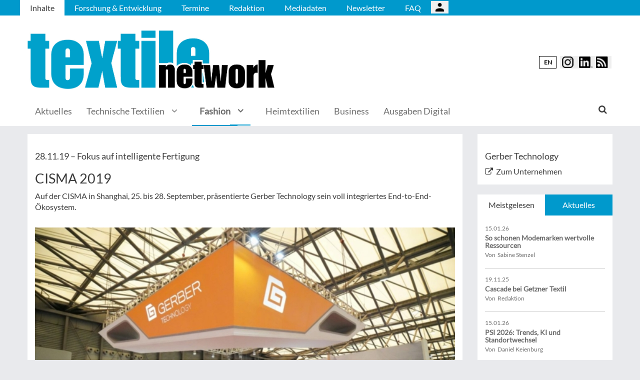

--- FILE ---
content_type: text/html; charset=UTF-8
request_url: https://textile-network.de/de/Fashion/Trends/CISMA-2019/(gallery)/1
body_size: 10135
content:
<!DOCTYPE html>
 <!--[if lt IE 9 ]>
<html class="unsupported-ie ie" lang="de" data-ez-lang="ger-DE"><![endif]-->
<!--[if IE 9 ]>
<html class="ie ie9" lang="de" data-ez-lang="ger-DE"><![endif]-->
<!--[if (gt IE 9)|!(IE)]><!-->
<html lang="de" data-ez-lang="ger-DE"><!--<![endif]-->
    <head>
        
                                        
        
                            

                                        
                                                    


        
                                    
        <meta http-equiv="Content-Type" content="text/html; charset=utf-8" />
        <meta name="MSSmartTagsPreventParsing" content="TRUE" />
        <meta name="viewport" content="width=device-width, initial-scale=1.0, user-scalable=no" />

            
                                                                                                                <title>CISMA 2019 | textile network | Internationales Magazin für die Herstellung textiler Produkte</title>
    <meta name="description" content="Auf der CISMA in Shanghai, 25. bis 28. September, präsentierte Gerber Technology sein voll integriertes End-to-End-Ökosystem." />
    <link rel="Shortcut icon" href="/bundles/meisenbachatextilenetwork/images/favicon/favicon.ico" type="image/x-icon" />
    <meta name="msapplication-TileColor" content="#ffffff">
    <meta name="msapplication-navbutton-color" content="#f1efde" />
    <meta name="application-name" content="CISMA 2019 | textile network | Internationales Magazin für die Herstellung textiler Produkte" />
    <meta name="msapplication-starturl" content="https://stilundmarkt.de" />
    <meta name="msapplication-window" content="width=1024;height=768" />
    <meta name="google-site-verification" content="lx3L1L42vl3hx6cJyRleS4E-ovkP5euU7fR6KSNwUtg" />

                                        
    



    
                    
            <meta property="og:url" content="https://textile-network.de/de/Fashion/Trends/CISMA-2019"/>
    



<!-- Facebook Meta Tags -->
<meta property="og:type" content="article"/>
<meta property="og:locale" content="ger-DE"/>

<meta property="og:title" content="CISMA 2019"/>
<meta property="og:url" content="https://textile-network.de/de/Fashion/Trends/CISMA-2019/(gallery)/1"/>

<meta property="og:site_name" content="textile network | Internationales Magazin für die Herstellung textiler Produkte"/>


<meta property="og:description" content="Auf der CISMA in Shanghai, 25. bis 28. September, präsentierte Gerber Technology sein voll integriertes End-to-End-Ökosystem."/>
<meta property="og:image" content="https://textile-network.de/var/app/storage/images/5/5/7/4/764755-1-ger-DE/CISMA-Gerber.jpg"/><meta property="og:image:width" content="1024"/><meta property="og:image:height" content="682"/>

    
    
    <meta property="article:published_time" content="2019-11-28CET00:00:00+0100"/>
<meta property="article:tag" content="CISMA"/><meta property="article:tag" content="Gerber Technology"/><meta property="article:tag" content="Digitalisierung"/><meta property="article:tag" content="Industrie 4.0"/><meta property="article:tag" content="CAD/CAM"/><meta property="article:tag" content="China"/>




<!-- Twitter Meta Tags -->
<meta name="twitter:card" content="summary_large_image">
<meta property="twitter:domain" content="textile-network.de">
<meta property="twitter:url" content="https://textile-network.de/de/Fashion/Trends/CISMA-2019/(gallery)/1">
<meta name="twitter:title" content="CISMA 2019">
<meta name="twitter:description" content="textile network - das internationale Magazin für die Herstellung textiler Produkte">
<meta name="twitter:image" content="https://textile-network.de/var/app/storage/images/5/5/7/4/764755-1-ger-DE/CISMA-Gerber.jpg">





        

            <link rel="stylesheet" type="text/css" href="/bundles/meisenbachatextilenetwork/css/main.css" />
    <link rel="stylesheet" type="text/css" href="/bundles/meisenbachatextilenetwork/css/update.css" />

        
                <link rel="stylesheet" type="text/css" href="/bundles/meisenbachsitembmastera/css/fancybox.css" />

        <link rel="stylesheet" href="/bundles/meisenbachsitembmastera/css/dsgvo-video-embed.css">
        <script type="text/javascript" src="/bundles/meisenbachsitembmastera/js/app.js"></script>
    </head>

    <body>
        
        <div id="page" class="none">
                                                                
        


<!-- Modal -->
<div class="modal fade" id="modalCenter" tabindex="-1" role="dialog" aria-labelledby="modalCenterTitle" aria-hidden="true">
  <div class="modal-dialog modal-dialog-centered" role="document">
    <div class="modal-content" style="background-color: #e6e6e6 ">
      <div class="modal-header">
          <input class="close" data-dismiss="modal" aria-label="Close"
                 style="top:5%;right:5%;position: absolute;font-size: 20px;margin-left: 50px;background-color: #6d6d6d;color: snow"
                 type="button" value="X" name="X">
        <h1 style="margin-top:65px;margin-left: 50px;margin-right: 28px;margin-bottom: 10px;color: #6d6d6d">Login für Abonnenten</h1>
        <h5 class="modal-title btn-primary" id="ModalTitle"
            style="padding:10px;padding-bottom:5px;margin-top:65px;margin-left: 50px;margin-right: 28px;margin-bottom: 10px;background-color: #6d6d6d">
            <p id="message" style="font-size: 15px;color: snow" class="btn-secondary">Bitte melden Sie sich an, um abonnierte Inhalte zu lesen.
            </p>
        </h5>
      </div>
      <div class="modal-body">

          <label id="user_label" style="font-size: 20px;margin-left: 50px;">Login E-Mail Adresse<br>
              <input class="form-control" id="user" type="email" style="color: black;font-size: 20px;">

          </label><br>
          <label id="pwd_label" style="font-size: 20px;margin-left: 50px;">Passwort<br>
              <input class="form-control" id="pwd" type="password" style="color: black;font-size: 20px;" >
          </label>
          <br>
          <br>
          <input id="location_id" type="hidden" style="color: black" value="0">
          <input id="issue_id" type="hidden" style="color: black" value="0">
          <input id="language_code" type="hidden" style="color: black" value="ger-DE">
          <input id="btn_login" class="btn btn-primary"
                 style="float:none;font-size: 25px;margin-left: 50px;"
                 type="button" value="Anmelden" name="Anmelden">
          <input id="btn_pw_request" class="btn btn-primary" style="float:none;font-size: 25px;margin-left: 50px;display:none" type="button" value="Passwort anfordern" name="Pw_Request">
          <input id="btn_logout" class="btn btn-primary" style="float:none;font-size: 25px;margin-left: 50px; display: none" type="button" value="Abmelden" name="Abmelden" data-dismiss="modal">






      </div>
      <div class="modal-footer">
          <input id="btn_pw_forgot"  style="font-size: 12px;margin-left: 312px;color: black;margin-right: 28px;" type="button" value="Passwort vergessen" name="Pw_Forgot">
          <input id="btn_go_back"  style="font-size: 12px;margin-left: 312px;color: black;display: none;margin-right: 28px;" type="button" value="Nein Danke" name="Go_Back">


                </div>
    </div>
  </div>
</div>



<script>
    function showLoginOverlay() {
        // let element = document.getElementById( 'login-overlay' );
        let element = document.getElementById( 'overlay-outer' );
        fade_in(element);
        // document.getElementById( 'login-overlay' ).style.display = 'block';
    }
    function hideLoginOverlay() {
        // let element = document.getElementById( 'login-overlay' );
        let element = document.getElementById( 'overlay-outer' );
        fade_out(element);
        // document.getElementById( 'login-overlay' ).style.display = 'none';
        // document.getElementById( 'pwd_label' ).style.display = 'block';
    }
    function fade_out(element) {
        var op = 1;  // initial opacity
        var timer = setInterval(function () {
            if (op <= 0.1){
                clearInterval(timer);
                element.style.display = 'none';
            }
            element.style.opacity = op;
            element.style.filter = 'alpha(opacity=' + op * 100 + ")";
            op -= op * 0.1;
        }, 10);
    }
    function fade_in(element) {
        var op = 0.1;  // initial opacity
        element.style.display = 'block';
        var timer = setInterval(function () {
            if (op >= 0.9){
                clearInterval(timer);
            }
            element.style.opacity = op;
            element.style.filter = 'alpha(opacity=' + op * 100 + ")";
            op += op * 0.1;
        }, 10);
    }
    function setCenter() {
        //console.log('scroll');
        let element = document.getElementById( 'login-overlay' );
        // element.style.transform = translateX(50);
        element.style.transform = translate(50, 50);
        element.style.WebkitTransform = translate(50, 50);
        element.style.msTransform = translate(50, 50);
        element.style.MozTransform = translate(50, 50);

    }

</script>
<script>
    jQuery(document).ready(function(){
        let is_logged_in = false;
        $.ajax({
            url:'/de/checkLoginStatus',
            type:'POST',
            // data:{
            //     is_logged_in:is_logged_in
            // },
            success:function(response){
                var msg = "";
                //console.log(response);
                json_object = response;

                if ( typeof json_object.user_is_logged_in !== 'undefined' ){
                    is_logged_in = json_object.user_is_logged_in;
                }
                console.log("is_logged_in"+is_logged_in);
                if ( typeof json_object.message !== 'undefined' ){
                    msg = json_object.message;
                }
                if ( is_logged_in ){
                    $("#btn_logout").show();
                    $("#btn_login").hide();
                    $("#user_label").hide();
                    $("#pwd_label").hide();
                    $("#btn_pw_forgot").hide();
                    $("#message").html(msg);
                }
            },
            error: function(a, b, c) {
              console.log('error:\n');
              console.log(a);
              console.log(b);
              console.log(c);
            }
        });

        // $(window).scroll(function(){
        // $('#overlay-outer').scroll(function(){
        //   console.log('SCROLL BODY');
        //   // let element = $('#login-overlay');
        //     $('#login-overlay').css({
        //       '-webkit-transform' : 'translate( -50%, -50% )',
        //       '-moz-transform'    : 'translate( -50%, -50% )',
        //       '-ms-transform'     : 'translate( -50%, -50% )',
        //       '-o-transform'      : 'translate( -50%, -50% )',
        //       'transform'         : 'translate( -50%, -50% )'
        //     });
        //
        // });
        jQuery("#btn_login").click(function(){
            console.log('try Login');
            $("#pwd").show();
            var user = $("#user").val().trim();
            //console.log(user);
            var password = $("#pwd").val().trim();
            var issue_id = $("#issue_id").val().trim();
            var location_id = $("#location_id").val().trim();
            var language = $("#language_code").val().trim();
            // console.log(language);

            if( user != "" && password != "" ){
                //console.log('not empty');
                $.ajax({
                    url:'/de/loginUser',
                    type:'POST',
                    data:{
                        user:user,
                        password:password,
                        location_id:location_id,
                        issue_id:issue_id,
                        language:language
                    },
                    success:function(response){
                        var msg = "";
                        let has_access = false;
                        let logged_in = false;
                        //console.log(response);
                        json_object = response;
                        // console.log(json_object.message);
                        if ( typeof json_object.message !== 'undefined' ){
                           msg = json_object.message;
                        }
                        if ( typeof json_object.has_access !== 'undefined' ){
                           has_access = json_object.has_access;
                        }
                        if (has_access){
                            $("#btn-watch-issue").show();
                            $("#payment-info").hide();
                            $("#btn-watch-e_paper").show();
                            $("#btn-download-issue").show();
                            $("#btn-pay-issue").hide();
                        }
                        else {
                            $("#btn-watch-issue").hide();
                            $("#payment-info").show();
                            $("#btn-watch-e_paper").hide();
                            $("#btn-download-issue").hide();
                            $("#btn-pay-issue").show();
                        }
                        if ( typeof json_object.logged_in !== 'undefined' ){
                            logged_in = json_object.logged_in;
                        }
                        if (logged_in) {
                            $("#btn-login-issue").hide();
                            $("#btn_login").hide();
                            $("#user_label").hide();
                            $("#pwd_label").hide();
                            $("#btn_pw_forgot").hide();
                            $("#btn_logout").show();
                            // $("#overlay-outer").hide();
                            $("#modal").hide();
                        }

                        $("#message").html(msg);
                    },
                    error: function(a, b, c) {
                      console.log('error:\n');
                      console.log(a);
                      console.log(b);
                      console.log(c);
                    }
                });
            }
            else {
                $("#message").html('Bitte geben Sie Ihre E-Mail Adresse und Ihr Passwort ein.');
            }
        });
        jQuery("#btn_auth").click(function(){
            console.log('try auth');
            // $("#pwd").show();
            // var user = $("#user").val().trim();
            // console.log(user);
            // var password = $("#pwd").val().trim();
            // var issue_id = $("#issue_id").val().trim();
            // var location_id = $("#location_id").val().trim();
            // var language = $("#language_code").val().trim();
            // console.log(language);


                //console.log('not empty');
                $.ajax({
                    url:'/de/loginUserAuthKey',
                    type:'POST',
                    // data:{
                    //     user:user,
                    //     password:password,
                    //     location_id:location_id,
                    //     issue_id:issue_id,
                    //     language:language
                    // },
                    success:function(response){
                        var msg = "";
                        let has_access = false;
                        let logged_in = false;
                        //console.log(response);
                        json_object = response;
                        //console.log(json_object.message);
                        if ( typeof json_object.message !== 'undefined' ){
                           msg = json_object.message;
                        }
                        if ( typeof json_object.has_access !== 'undefined' ){
                           has_access = json_object.has_access;
                        }
                        if (has_access){
                            $("#btn-watch-issue").show();
                            $("#payment-info").hide();
                            $("#btn-download-issue").show();
                            $("#btn-pay-issue").hide();
                        }
                        else {
                            $("#btn-watch-issue").hide();
                            $("#payment-info").show();
                            $("#btn-download-issue").hide();
                            $("#btn-pay-issue").show();
                        }
                        if ( typeof json_object.success !== 'undefined' ){
                            logged_in = json_object.logged_in;
                        }
                        if (logged_in) {
                            $("#btn-login-issue").hide();
                            $("#btn_login").hide();
                            $("#user_label").hide();
                            $("#pwd_label").hide();
                            $("#btn_pw_forgot").hide();
                            $("#btn_logout").show();
                            // $("#overlay-outer").hide();
                            $("#modal").hide();
                        }

                        $("#message").html('auth success');
                    },
                    error: function(a, b, c) {
                      console.log('error:\n');
                      console.log(a);
                      console.log(b);
                      console.log(c);
                      $("#message").html('digital_issue.messages.no_auth');
                    }
                });


        });
        jQuery("#btn_logout").click(function(){
            console.log('try Logout');
            var user = $("#user").val().trim();
            //console.log(user);
            var language = $("#language_code").val().trim();
            console.log(language);

                console.log('not empty');
                $.ajax({
                    url:'/de/logoutUser',
                    type:'POST',
                    data:{
                        logout:true

                    },
                    success:function(response){
                        var msg = "";
                        //console.log(response);
                        json_object = response;
                        console.log(json_object.message);
                        if ( typeof json_object.message !== 'undefined' ){
                           msg = json_object.message;
                        }
                        $("#btn_login").show();
                        $("#pwd_label").show();
                        $("#user_label").show();
                        $("#btn_pw_forgot").show();
                        $("#btn_logout").hide();
                        $("#btn-watch-issue").hide();
                        $("#payment-info").show();
                        $("#btn-watch-e_paper").hide();
                        $("#btn-download-issue").hide();
                        $("#btn-login-issue").show();
                        // $("#overlay-outer").hide();
                        $("#btn-pay-issue").show();
                        $("#message").html(msg);

                    },
                    error: function(a, b, c) {
                      console.log('error:\n');
                      console.log(a);
                      console.log(b);
                      console.log(c);
                    }
                });

        });
        jQuery("#btn_pw_forgot").click(function(){
            $('#pwd_label').hide();
            $("#btn_go_back").show();
            $("#btn_pw_request").show();
            $("#btn_pw_forgot").hide();
            $('#btn_login').hide();

        });

         jQuery("#btn_go_back").click(
             goBack
         );



        jQuery("#btn_pw_request").click(function(){


            console.log('try Login');
            var user = $("#user").val().trim();
            var language = $("#language_code").val().trim();
            //console.log(user);
            // #13217
            if( user != "" && user.includes("@") && user.includes(".") ){
                $.ajax({
                    url:'/de/loginUserPwReset',
                    type:'POST',
                    data:{
                        login_email:user,
                        language:language,
                    },
                    success:function(response){
                        var msg = "";
                        //console.log(response);
                        json_object = response;
                        if ( typeof json_object.msg !== 'undefined' ){
                            msg = json_object.msg;
                            $("#message").html(msg);
                            $("#btn_pw_forgot").show();
                            $("#btn_pw_request").hide();
                            $('#btn_login').show();
                            $('#pwd_label').show();
                            $("#btn_go_back").hide();
                        }
                    },
                    error: function(a, b, c) {
                      msg = 'Bitte geben Sie Ihre E-Mail Adresse ein.'+' Error 2';
                      $("#message").html(msg);
                      console.log('error:\n');
                      console.log(a);
                      console.log(b);
                      console.log(c);
                    }
                });
            }
            else {
                msg = 'Bitte geben Sie Ihre E-Mail Adresse ein.';
                $("#message").html(msg);
            }
        });
        function goBack()
        {
            $("#message").html('Bitte geben Sie Ihre E-Mail Adresse und Ihr Passwort ein.');
            $("#btn_pw_forgot").show();
            $("#btn_pw_request").hide();
            $('#btn_login').show();
            $('#pwd_label').show();
            $("#btn_go_back").hide();
        }
        
    });
</script>
                                                    <header>
                                
                                    <div id="page_header_nav" class="hidden-sm hidden-xs">
                        <div class="outer">
                            <ul class="nav navbar-nav" style="max-height:2.15em;overflow:hidden;"><li id="nav-li-23183" class="current_ancestor"><a href="/de">Inhalte</a></li><li id="nav-li-23146"><a href="/de/Forschung-Entwicklung">Forschung &amp; Entwicklung</a></li><li id="nav-li-23147"><a href="/de/Termine">Termine</a></li><li id="nav-li-23148"><a href="/de/Redaktion">Redaktion</a></li><li id="nav-li-23150"><a href="/de/Mediadaten">Mediadaten</a></li><li id="nav-li-23189"><a href="https://rdir.de/form.do?agnCI=893&amp;agnFN=TN_de_2019_DOI_1" target="_blank">Newsletter</a></li><li id="nav-li-29904"><a href="/de/FAQ">FAQ</a></li><li id="nav-li-108722"><button type="button" style="margin-top: 2px;padding-left: 20px;background-image: url('/bundles/meisenbachsitembmastera/images/icons8-user-48.png');
                    margin-right: 2px;" class="btn btn-secondary btn-socialmedia-quad user-login-button" data-toggle="modal" data-target="#modalCenter" ></button></li></ul>                        </div>
                    </div>
                
                                    <div id="page_header_logo">
                        <div class="outer">
                                                            <a href="/de" class="logo" title="textil network">
                                    <img src="/bundles/meisenbachatextilenetwork/images/logo.png" alt="textil network" class="img-responsive" />
                                </a>
                                                            <div class="btn-group pull-right btn-group-sm social-media-btn-position" role="group" aria-label="Basic example">
                                                            
                                                        <button onclick="window.location.href = window.location.protocol + '//textile-network.com/en/Fashion/Trends/CISMA-2019/(gallery)/1';" type="button" class="btn btn-secondary enLangSwitchButton">EN</button>
                                            <button type="button" class="btn btn-secondary btn-socialmedia-quad btn-instagram-violet" onclick="window.open('https://www.instagram.com/textilenetwork/','_blank');"></button>
        <button type="button" class="btn btn-secondary btn-socialmedia-quad btn-linkedin-blue" onclick="window.open('https://www.linkedin.com/showcase/textile-network','_blank');"><span class="hidden-xs"> </span></button>

        
                    <button type="button" class="btn btn-secondary btn-socialmedia-quad btn-rss-orange" onclick="window.open('/de/rss','_blank');"></button>
            </div>
                        </div>
                    </div>
                
                                <div id="fixed-elements" class="hidden-print">
                    <nav id="nav">
                        <div class="outer">
                            <div class="container-fluid">
                                <div class="row">
                                    <div class="col-sm-12">
                                        <div id="navLogo">
                                                                                            <a href="/de" title="textil network">
                                                    <img src="/bundles/meisenbachatextilenetwork/images/logo.png" alt="textil network" class="img-responsive" />
                                                </a>
                                                                                    </div>

                                        <div id="nav-main-main" class="navbar navbar-default hidden-sm hidden-xs" role="navigation">
                                                <div id="nav-main" class="navbar-inner"><ul class="nav navbar-nav"><li id="nav-li-23915"><a href="/de">Aktuelles</a></li><li id="nav-li-23151"><a href="/de/Technische-Textilien">Technische Textilien</a><a id="nav-span-23151" data-toggle="collapse" flyout="flyout" href="#flyout-23151" class="has-flyout dropdown collapsed"></a></li><li id="nav-li-23152" class="current_ancestor"><a href="/de/Fashion">Fashion</a><a id="nav-span-23152" data-toggle="collapse" flyout="flyout" href="#flyout-23152" class="has-flyout dropdown collapsed current_ancestor"></a></li><li id="nav-li-23153"><a href="/de/Heimtextilien">Heimtextilien</a></li><li id="nav-li-23154"><a href="/de/Business">Business</a></li><li id="nav-li-101155"><a href="/de/Ausgaben-Digital">Ausgaben Digital</a></li></ul><div class="trigger-search"><i class="fa fa-search"></i><span class="hide-desktop">
            search.box
        </span></div></div><div class="nav-flyout collapse standard" id="flyout-23151"><ul><li class="cover"><a href="/de/Technische-Textilien/Techtextil-Texprocess-2024">Techtextil-Texprocess 2024</a></li><li class="cover"><a href="/de/Technische-Textilien/Fasern-Garne">Fasern/Garne</a></li><li class="cover"><a href="/de/Technische-Textilien/Technologien">Technologien</a></li><li class="cover"><a href="/de/Technische-Textilien/Textile-Flaechen">Textile Flächen</a></li></ul></div><div class="nav-flyout collapse standard" id="flyout-23152"><ul><li class="cover"><a href="/de/Fashion/Logistik">Logistik</a></li><li class="cover"><a href="/de/Fashion/Fertigung">Fertigung</a></li><li class="cover"><a href="/de/Fashion/CAD-CAM">CAD/CAM</a></li><li class="cover"><a href="/de/Fashion/Vorstufe">Vorstufe</a></li><li class="cover"><a href="/de/Fashion/Trends">Trends</a></li></ul></div>                                        </div>

                                        <div class="navbar navbar-default navbar-mobile visible-sm visible-xs" role="navigation">
                                            <div id="nav-mobile" class="navbar-inner">
                                                <div class="navbar-header">
                                                    <button type="button" class="navbar-toggle" data-toggle="collapse" data-target=".navbar-collapse">
                                                        <span class="sr-only">Toggle navigation</span>
                                                        <span class="icon-bar"></span>
                                                        <span class="icon-bar"></span>
                                                        <span class="icon-bar"></span>
                                                    </button>

                                                        <div id="menu_top_social_icons">
                <button type="button" class="btn btn-secondary btn-socialmedia-quad-top-nav btn-rss-orange-top-nav pull-right" onclick="window.open('/rss','_blank');"><span class="hidden-xs">  </span></button>

        <button type="button" class="btn btn-secondary btn-socialmedia-quad-top-nav btn-linkedin-blue-top-nav pull-right" onclick="window.open('https://www.linkedin.com/showcase/textile-network','_blank');"><span class="hidden-xs"> </span></button>
                <button type="button" class="btn btn-secondary btn-socialmedia-quad-top-nav btn-instagram-violet-top-nav pull-right" onclick="window.open('https://www.instagram.com/textilenetwork/','_blank');"></button>

                                                                        
                                                        <button onclick="window.location.href = location.protocol + '//textile-network.com/en/Fashion/Trends/CISMA-2019/(gallery)/1';" type="button" class="btn btn-secondary enLangSwitchButton-mobile pull-right">EN</button>
                                        </div>
                                                </div>

                                                <div id="navbarCollapse" class="collapse navbar-collapse">
                                                    <form id="site-wide-search-form" class="form-search" role="search" method="get" action="/de/search">
                                                        <input class="search-query form-control" type="search" name="SearchText" id="site-wide-search-field" placeholder="Suchbegriff" />
                                                    </form>

                                                    <ul class="nav navbar-nav"><li id="nav-li-23183" class="current_ancestor"><a href="/de">Inhalte</a><ul class="nav navbar-nav menu_level_1"><li><a href="/de">Aktuelles</a></li><li><a href="/de/Technische-Textilien">Technische Textilien</a><style>
                    .category-submenu
                    {
                        /* padding: 15px; */
                        padding-bottom: 7px;
                        padding-top: 7px;
                        /* background-color: rgba(128, 128, 128, 0); */
                        list-style-type: none;
                        border: 1px solid rgba(128, 128, 128, 0.24);
                        margin-bottom: 5px;
                        color: #5F5E5E;
                        margin-left: 15px;
                    }
                </style><a href="#" style="margin-left: 1em;" class="dropdown-toggle" data-toggle="dropdown" role="button" aria-haspopup="true" aria-expanded="true">Alles anzeigen <span class="caret"></span></a><ul class="dropdown-menu category_dropdown_mobile"><li class="dropdown"><ul><li class="category-submenu"><a href="/de/Technische-Textilien/Techtextil-Texprocess-2024"> Techtextil-Texprocess 2024</a></li></ul></li><li class="dropdown"><ul><li class="category-submenu"><a href="/de/Technische-Textilien/Fasern-Garne"> Fasern/Garne</a></li></ul></li><li class="dropdown"><ul><li class="category-submenu"><a href="/de/Technische-Textilien/Technologien"> Technologien</a></li></ul></li><li class="dropdown"><ul><li class="category-submenu"><a href="/de/Technische-Textilien/Textile-Flaechen"> Textile Flächen</a></li></ul></li></ul></li><li><a href="/de/Fashion">Fashion</a><style>
                    .category-submenu
                    {
                        /* padding: 15px; */
                        padding-bottom: 7px;
                        padding-top: 7px;
                        /* background-color: rgba(128, 128, 128, 0); */
                        list-style-type: none;
                        border: 1px solid rgba(128, 128, 128, 0.24);
                        margin-bottom: 5px;
                        color: #5F5E5E;
                        margin-left: 15px;
                    }
                </style><a href="#" style="margin-left: 1em;" class="dropdown-toggle" data-toggle="dropdown" role="button" aria-haspopup="true" aria-expanded="true">Alles anzeigen <span class="caret"></span></a><ul class="dropdown-menu category_dropdown_mobile"><li class="dropdown"><ul><li class="category-submenu"><a href="/de/Fashion/Logistik"> Logistik</a></li></ul></li><li class="dropdown"><ul><li class="category-submenu"><a href="/de/Fashion/Fertigung"> Fertigung</a></li></ul></li><li class="dropdown"><ul><li class="category-submenu"><a href="/de/Fashion/CAD-CAM"> CAD/CAM</a></li></ul></li><li class="dropdown"><ul><li class="category-submenu"><a href="/de/Fashion/Vorstufe"> Vorstufe</a></li></ul></li><li class="dropdown"><ul><li class="category-submenu"><a href="/de/Fashion/Trends"> Trends</a></li></ul></li></ul></li><li><a href="/de/Heimtextilien">Heimtextilien</a></li><li><a href="/de/Business">Business</a></li><li><a href="/de/Ausgaben-Digital">Ausgaben Digital</a></li></ul></li><li id="nav-li-23146"><a href="/de/Forschung-Entwicklung">Forschung &amp; Entwicklung</a></li><li id="nav-li-23147"><a href="/de/Termine">Termine</a></li><li id="nav-li-23148"><a href="/de/Redaktion">Redaktion</a></li><li id="nav-li-23150"><a href="/de/Mediadaten">Mediadaten</a></li><li id="nav-li-23189"><a href="https://rdir.de/form.do?agnCI=893&amp;agnFN=TN_de_2019_DOI_1" target="_blank">Newsletter</a></li><li id="nav-li-29904"><a href="/de/FAQ">FAQ</a></li><li id="nav-li-108722"><button type="button" style="margin-top: 2px;padding-left: 20px;background-image: url('/bundles/meisenbachsitembmastera/images/icons8-user-48.png');
                    margin-right: 2px;" class="btn btn-secondary btn-socialmedia-quad user-login-button" data-toggle="modal" data-target="#modalCenter" ></button></li></ul>                                                </div>

                                            </div>
                                        </div>
                                    </div>
                                </div>
                            </div>
                        </div>
                    </nav>
                    <div id="search-area" style="display: none;">
                        <div class="container-fluid">
                            <div class="row">
                                <div class="col-sm-12 search-col">
                                    <form id="site-wide-search-form" class="form-search" role="search" method="get" action="/de/search">
                                        <input class="search-query form-control" type="search" name="SearchText" id="site-wide-search-field" placeholder="Suchbegriff" />
                                    </form>
                                </div>
                            </div>
                        </div>
                    </div>
                </div>
                            </header>
            
                                            
                                                                     <div id="ad-WSKY-tl" class="ad visible-lg header-fix hidden-print"
             style="max-width: 160px;" data-spy="affix" data-offset-top="199" data-offset-bottom="100"><script src="//meisenbach.adspirit.de/adscript.php?pid=131pid&ord=1768968187"></script><noscript><a href="//meisenbach.adspirit.de/adnoclick.php?pid=131&ord=1768968187" target="_top"><img src="data:  image/jpg;base64,"
                             alt="Hier klicken!" border="0" width="160" height="600"/></a></noscript></div>
                    <div id="ad-WSKY-tr" class="ad visible-lg header-fix hidden-print"
             style="max-width: 160px;" data-spy="affix" data-offset-top="199" data-offset-bottom="100"><script src="//meisenbach.adspirit.de/adscript.php?pid=128pid&ord=1768968187"></script><noscript><a href="//meisenbach.adspirit.de/adnoclick.php?pid=128&ord=1768968187" target="_top"><img src="data:  image/jpg;base64,"
                             alt="Hier klicken!" border="0" width="160" height="600"/></a></noscript></div>

                    <div class="container-fluid ad-fire-container">
                        <div class="row">
                            <div class="col-xs-12">
                                <div id="ad-FIRE" class="ad visible-lg visible-md visible-sm hidden-print"
             style="max-width: 1200px;"><script src="//meisenbach.adspirit.de/adscript.php?pid=132pid&ord=1768968187"></script><noscript><a href="//meisenbach.adspirit.de/adnoclick.php?pid=132&ord=1768968187" target="_top"><img src="data:  image/jpg;base64,"
                             alt="Hier klicken!" border="0" width="1200" height="110"/></a></noscript></div>
                            </div>
                        </div>
                    </div>
                                                        <div>
            </div>
            <div class="content">
                                    

    
                
                <div class="container-fluid">
                    <div class="row">
                        <div class="col-sm-12 col-xs-12">
                                  
         <section class="content-view-gallery"><article class="class-article row"><div class="col-md-9 col-sm-8 col-xs-12"><div class="bg-white article-detail"><div class="attribute-header"><h3>
                        28.11.19

                                                    &ndash; <span class="ezstring-field">Fokus auf intelligente Fertigung</span></h3><h1><span class="ezstring-field">CISMA 2019</span></h1></div><div class="ezxmltext-field" ><p>Auf der CISMA in Shanghai, 25. bis 28. September, präsentierte Gerber Technology sein voll integriertes End-to-End-Ökosystem.</p></div><div class="clearfix"></div><div class="clearfix"></div><div class="article-image article-image-large"><figure class="attribute-image" title="CISMA-Gerber.jpg"><a href="/de/Fashion/Trends/CISMA-2019/(gallery)/1"><span><img src="https://textile-network.de/var/app/storage/images/_aliases/gallery/5/5/7/4/764755-1-ger-DE/CISMA-Gerber.jpg" alt="CISMA-Gerber.jpg" width="" height="" class="img-responsive" /></span></a><figcaption class="attribute-caption"><div class="ezxmltext-field" ><p>Positives Feedback für die End-to-End-Lösungsplattform: Hohe Besucherfrequenz über vier CISMA-Tage. © Gerber Technology</p></div>

                                                &nbsp;
                    </figcaption></figure></div><div class="article-images"><div><figure class="attribute-image" title="CISMA-Gerber.jpg"><a href="/de/Fashion/Trends/CISMA-2019/(gallery)/1"><span><img src="https://textile-network.de/var/app/storage/images/_aliases/teaser_ref/5/5/7/4/764755-1-ger-DE/CISMA-Gerber.jpg" alt="CISMA-Gerber.jpg" width="" height="" class="img-responsive" /></span></a><figcaption class="attribute-caption"><div class="ezxmltext-field" ><p>Positives Feedback für die End-to-End-Lösungsplattform: Hohe Besucherfrequenz über vier CISMA-Tage. © Gerber Technology</p></div>

                                                &nbsp;
                    </figcaption></figure></div></div><div class="clearfix"></div><div><a href="/de/Fashion/Trends/CISMA-2019" class="btn btn-primary btn-block">
                            Zurück zum Artikel
                        </a></div><div class="attribute-socialize hidden-print"><div id="socialshareprivacy"></div></div></div><div class="keywords hidden-print"><h4>Weitere Artikel zu:</h4><ul><li><a href="/tags/id/5904">
                                        CISMA
                                    </a></li><li><a href="/tags/id/5076">
                                        Gerber Technology
                                    </a></li><li><a href="/tags/id/131">
                                        Digitalisierung
                                    </a></li><li><a href="/tags/id/132">
                                        Industrie 4.0
                                    </a></li><li><a href="/tags/id/55">
                                        CAD/CAM
                                    </a></li><li><a href="/tags/id/5548">
                                        China
                                    </a></li></ul></div></div>
            <div class="col-md-3 col-sm-4 col-xs-12 hidden-print">
                <aside>
                    <section class="content-view-aside">
                        


<div class="page-ads-aside">
                        
            </div>
                        <div class="row"><div class="col-sm-12 col-xs-12"><div class="content-grid-item"><div class="text"><div class="company"><h3><span class="ezstring-field">Gerber Technology</span></h3></div><div class="company-link"><i class="fa fa-external-link"></i>&nbsp;
                                                                                                <a href="https://www.gerbertechnology.com/" target="_blank">Zum Unternehmen</a></div></div></div></div></div><div class="row block-item-suggested-content"><div class="col-sm-12 col-xs-12"><div class="content-grid-item"><ul class="nav nav-tabs" role="tablist"><li class="active"><a href="#mostread" role="tab" data-toggle="tab">
                            Meistgelesen
                        </a></li><li><a href="#newest" role="tab" data-toggle="tab">
                            Aktuelles
                        </a></li></ul><div class="tab-content"><div class="tab-pane active" id="mostread"><div class="suggested-content-item block-item-suggested-content-article"><h4>15.01.26</h4><h4><span class="ezstring-field"> Interview mit Michael Waupotitsch, Vice President Textile Recycling bei der Andritz AG</span></h4><h3><a title="O-175500" href="/de/Technische-Textilien/So-schonen-Modemarken-wertvolle-Ressourcen"><span class="ezstring-field">So schonen Modemarken wertvolle Ressourcen</span></a></h3><h4>
                                                                                                            Von&nbsp; Sabine Stenzel
                                                                            </h4></div><div class="suggested-content-item block-item-suggested-content-article"><h4>19.11.25</h4><h4><span class="ezstring-field">Energieeffizienz neu gedacht</span></h4><h3><a title="O-172839" href="/de/Business/Cascade-bei-Getzner-Textil"><span class="ezstring-field">Cascade bei Getzner Textil</span></a></h3><h4>
                                                                                                            Von&nbsp; Redaktion
                                                                            </h4></div><div class="suggested-content-item block-item-suggested-content-article"><h4>15.01.26</h4><h4><span class="ezstring-field">Werbeartikelwirtschaft</span></h4><h3><a title="O-175489" href="/de/Business/PSI-2026-Trends-KI-und-Standortwechsel"><span class="ezstring-field">PSI 2026: Trends, KI und Standortwechsel</span></a></h3><h4>
                                                                                                            Von&nbsp; Daniel Keienburg
                                                                            </h4></div><div class="suggested-content-item block-item-suggested-content-article"><h4>12.11.25</h4><h4><span class="ezstring-field">Im Würzburger Kunsthaus Michel</span></h4><h3><a title="O-172626" href="/de/Business/VDMD-Festival-der-Nachhaltigkeit"><span class="ezstring-field">VDMD: Festival der Nachhaltigkeit</span></a></h3><h4>
                                                                                                            Von&nbsp; Daniel Keienburg
                                                                            </h4></div><div class="suggested-content-item block-item-suggested-content-article"><h4>14.01.26</h4><h4><span class="ezstring-field">Olymp Bezner</span></h4><h3><a title="O-175343" href="/de/Business/Eberhard-Bezner-Leben-fuer-die-Textilbranche"><span class="ezstring-field">Eberhard Bezner: Leben für die Textilbranche</span></a></h3><h4>
                                                                                                            Von&nbsp; Larissa Terwart
                                                                            </h4></div></div><div class="tab-pane" id="newest"><div class="suggested-content-item block-item-suggested-content-article"><h4>20.01.26</h4><h4><span class="ezstring-field">Fristads stärkt Führung in der DACH Region</span></h4><h3><a href="/de/Business/Michael-Kuen-uebernimmt-Verantwortung"><span class="ezstring-field">Michael Kuen übernimmt Verantwortung</span></a></h3><h4>
                                                                                                    Von&nbsp; Daniel Keienburg
                                                                    </h4></div><div class="suggested-content-item block-item-suggested-content-article"><h4>19.01.26</h4><h4><span class="ezstring-field">Die meistgelesenen Fachbeiträge</span></h4><h3><a href="/de/Business/Top-5-der-Woche-3-2026"><span class="ezstring-field">Top 5 der Woche – 3/2026</span></a></h3><h4>
                                                                                                    Von&nbsp; Kathrin Elling
                                                                    </h4></div><div class="suggested-content-item block-item-suggested-content-article"><h4>19.01.26</h4><h4><span class="ezstring-field">Mitarbeiter-Buyout</span></h4><h3><a href="/de/Business/Sockenhersteller-Lorpen-jetzt-in-Eigenregie"><span class="ezstring-field">Sockenhersteller Lorpen jetzt in Eigenregie</span></a></h3><h4>
                                                                                                    Von&nbsp; Redaktion
                                                                    </h4></div><div class="suggested-content-item block-item-suggested-content-article"><h4>16.01.26</h4><h4><span class="ezstring-field">Nachhaltigkeit</span></h4><h3><a href="/de/Fashion/Epson-Mode-im-Miniaturformat"><span class="ezstring-field">Epson: Mode im Miniaturformat</span></a></h3><h4>
                                                                                                    Von&nbsp; Larissa Terwart
                                                                    </h4></div><div class="suggested-content-item block-item-suggested-content-article"><h4>15.01.26</h4><h4><span class="ezstring-field"> Interview mit Michael Waupotitsch, Vice President Textile Recycling bei der Andritz AG</span></h4><h3><a href="/de/Technische-Textilien/So-schonen-Modemarken-wertvolle-Ressourcen"><span class="ezstring-field">So schonen Modemarken wertvolle Ressourcen</span></a></h3><h4>
                                                                                                    Von&nbsp; Sabine Stenzel
                                                                    </h4></div></div></div></div></div></div><!-- r2 -->                    </section>
                </aside>
            </div>
        </article>
    </section>

                        </div>
                    </div>
                </div>
            </div>
        </div>

                    <footer class="hidden-print">
                <div>
                    <div class="container-fluid">
                        <div class="row">
                            <ul class="links"><li id="nav-li-23191"><a href="http://www.meisenbach.de" target="_blank">Meisenbach Verlag</a></li><li id="nav-li-29904"><a href="/de/FAQ">FAQ</a></li><li id="nav-li-23150"><a href="/de/Mediadaten">Mediadaten</a></li><li id="nav-li-23156"><a href="/de/Datenschutz">Datenschutz</a></li><li id="nav-li-23157"><a href="/de/Impressum">Impressum</a></li><li id="nav-li-40461"><a href="https://twitter.com/textilenetwork1" target="_blank">Twitter</a></li><li id="nav-li-40473"><a href="https://www.instagram.com/textilenetwork/" target="_blank">Instagram</a></li><li id="nav-li-113667"><a href="https://www.linkedin.com/showcase/textile-network" target="_blank">LinkedIn</a></li><li id="nav-li-40480"><a href="https://textile-network.de/de/rss" target="_blank">RSS Feed</a></li></ul>                        </div>
                    </div>
                    <a href="http://www.meisenbach.de" target="_blank">
                                                <img class="logo" style="height: 30px;width: auto;" src="/bundles/meisenbachsitembmastera/images/Meiba-Logo-2018_Footer.gif" alt="Meisenbach Logo" />
                    </a>
                </div>
            </footer>
        
            
            <script src="/bundles/meisenbachsitembmastera/webpack/app.min.js"></script>
            <script>
                $(document).ready(function(){
                    $('[data-toggle="tooltip"]').tooltip(); // activate tooltips for bootstrap
                });
            </script>

            <script type="application/javascript">
                // todo: move to javascript file
                function redirectTo(url)
                {
                    Win10Alert.controller.clearAll();
                    Win10Alert.controller.show();
                    Win10Alert.controller.setOptions({ title: "Article: No translation found", body: "Do you want to call the alternative translation&#039;s homepage?" });
                    Win10Alert.controller.addButton({ label: "Call Homepage",onclick: "window.location.href='"+url+"'"});
                    Win10Alert.controller.addButton({ label: "Cancel",onclick: "Win10Alert.controller.hide();"});
                }

            </script>

                    

        








    <script src="//meisenbach.adspirit.de/adasync.js" async type="text/javascript" language="JavaScript"></script>
    </body>
</html>
